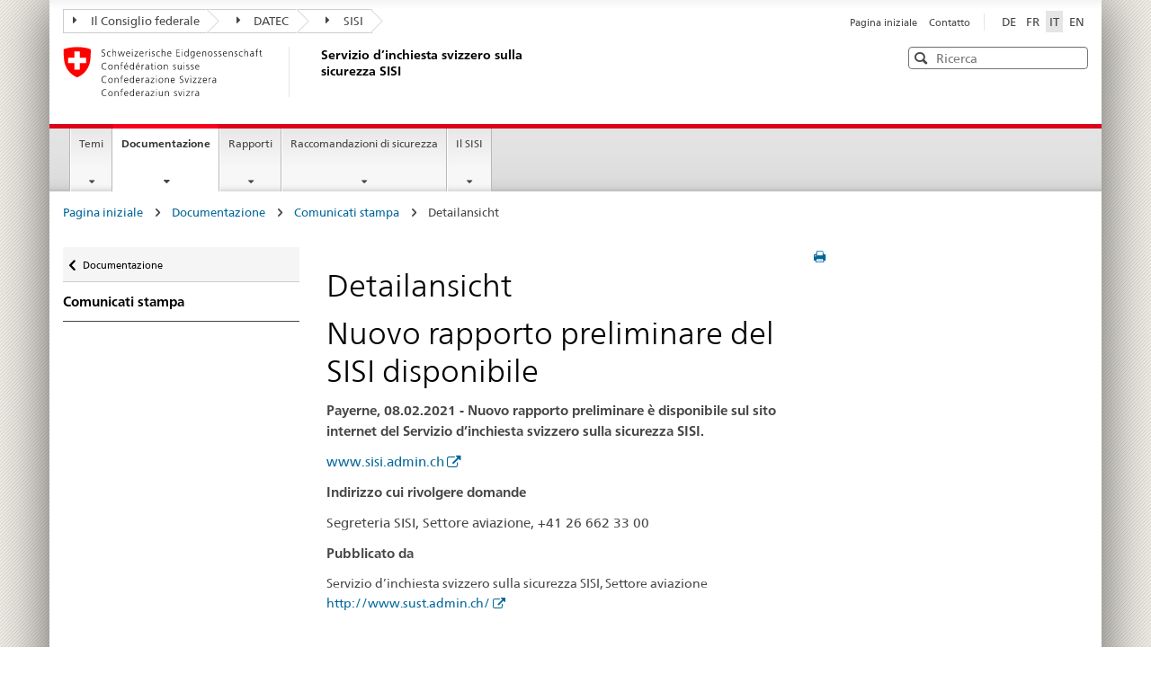

--- FILE ---
content_type: text/html; charset=utf-8
request_url: https://www.sust.admin.ch/it/documentazione/comunicati-stampa/detailansicht?msg_id=82275&cHash=76fff46dab9a0e34fb09f870d3ba1a93
body_size: 8461
content:
<!DOCTYPE html>
<html dir="ltr" lang="it-CH">
<head>

<meta charset="utf-8">
<!-- 
	Stämpfli AG // www.staempfli.com

	This website is powered by TYPO3 - inspiring people to share!
	TYPO3 is a free open source Content Management Framework initially created by Kasper Skaarhoj and licensed under GNU/GPL.
	TYPO3 is copyright 1998-2026 of Kasper Skaarhoj. Extensions are copyright of their respective owners.
	Information and contribution at https://typo3.org/
-->


<link rel="shortcut icon" href="/typo3conf/ext/sust/Resources/Public/Icons/favicon.ico" type="image/vnd.microsoft.icon">
<title>Detailansicht - Servizio d’inchiesta svizzero sulla sicurezza SISI</title>
<meta name="generator" content="TYPO3 CMS" />
<meta name="viewport" content="width=device-width, initial-scale=1" />
<meta name="robots" content="index,follow" />
<meta property="og:title" content="Detailansicht" />
<meta property="og:image" content="https://www.sust.admin.ch/inhalte/_processed_/2/0/csm_Medienmitteilungen_52662eb66a.jpg" />
<meta name="twitter:card" content="summary" />
<meta name="twitter:title" content="Detailansicht" />
<meta name="twitter:image" content="https://www.sust.admin.ch/inhalte/_processed_/2/0/csm_Medienmitteilungen_52662eb66a.jpg" />
<meta name="apple-mobile-web-app-capable" content="no" />

<link rel="stylesheet" type="text/css" href="/typo3temp/assets/compressed/merged-56128b95da5b798dea014536b6331f80-e7c38d52716d02d4a0b94032f267880e.css?1746434550" media="all">
<link rel="stylesheet" type="text/css" href="/typo3temp/assets/compressed/merged-ce8c4ff827fb2487650eaba785623a01-3d18dee04283ef39ebf1562f0447e373.css?1746434550" media="all">


<script src="/typo3temp/assets/compressed/merged-0e01b65518ded2d6dc314ac6566bb11f-9a2299ad894ba41cdbfdc3ed74a7346c.js?1746434550"></script>
<script src="/typo3temp/assets/compressed/merged-f641e04c54dba91b32351dc65386d3da-2b27a63b9fe4775e33eade9cacedd2b5.js?1741169063"></script>


<link rel="apple-touch-icon" sizes="57x57" href="/typo3conf/ext/bund/Resources/Public/Default/Icons/apple-touch-icon-57x57.png">
<link rel="apple-touch-icon" sizes="114x114" href="/typo3conf/ext/bund/Resources/Public/Default/Icons/apple-touch-icon-114x114.png">
<link rel="apple-touch-icon" sizes="72x72" href="/typo3conf/ext/bund/Resources/Public/Default/Icons/apple-touch-icon-72x72.png">
<link rel="apple-touch-icon" sizes="144x144" href="/typo3conf/ext/bund/Resources/Public/Default/Icons/apple-touch-icon-144x144.png">
<link rel="apple-touch-icon" sizes="60x60" href="/typo3conf/ext/bund/Resources/Public/Default/Icons/apple-touch-icon-60x60.png">
<link rel="apple-touch-icon" sizes="120x120" href="/typo3conf/ext/bund/Resources/Public/Default/Icons/apple-touch-icon-120x120.png">
<link rel="apple-touch-icon" sizes="76x76" href="/typo3conf/ext/bund/Resources/Public/Default/Icons/apple-touch-icon-76x76.png">
<link rel="icon" type="image/png" href="/typo3conf/ext/bund/Resources/Public/Default/Icons/favicon-96x96.png" sizes="96x96">
<link rel="icon" type="image/png" href="/typo3conf/ext/bund/Resources/Public/Default/Icons/favicon-16x16.png" sizes="16x16">
<link rel="icon" type="image/png" href="/typo3conf/ext/bund/Resources/Public/Default/Icons/favicon-32x32.png" sizes="32x32">
<meta name="msapplication-TileColor" content="#ffffff">
<meta name="msapplication-TileImage" content="/typo3conf/ext/bund/Resources/Public/Default/Icons/mstile-144x144.png">
<meta name="msapplication-config" content="/typo3conf/ext/bund/Resources/Public/Default/Icons/browserconfig.xml">

<script>
// You have to store all your data inside `searchData` and define it globaly
var searchData = ["Aargau", "Appenzell A. Rh.", "Appenzell I. Rh.", "Basel-Landschaft", "Basel-Stadt", "Bern", "Fribourg", "Genève", "Glarus", "Graubünden", "Jura", "Lucerne", "Neuchâtel", "Nidwalden", "Obwalden", "Schaffhausen", "Schwyz", "Solothurn", "St. Gallen", "Thurgau", "Ticino", "Uri", "Valais", "Vaud", "Zug", "Zurich"  ];
</script>
<link rel="canonical" href="https://www.sust.admin.ch/it/documentazione/comunicati-stampa/detailansicht?msg_id=82275&amp;cHash=76fff46dab9a0e34fb09f870d3ba1a93"/>

<link rel="alternate" hreflang="de-de" href="https://www.sust.admin.ch/de/dokumentation/medienmitteilungen/detailansicht?msg_id=82275&amp;cHash=76fff46dab9a0e34fb09f870d3ba1a93"/>
<link rel="alternate" hreflang="fr-fr" href="https://www.sust.admin.ch/fr/documentation/communiques-de-presse/detailansicht?msg_id=82275&amp;cHash=76fff46dab9a0e34fb09f870d3ba1a93"/>
<link rel="alternate" hreflang="it-CH" href="https://www.sust.admin.ch/it/documentazione/comunicati-stampa/detailansicht?msg_id=82275&amp;cHash=76fff46dab9a0e34fb09f870d3ba1a93"/>
<link rel="alternate" hreflang="en-GB" href="https://www.sust.admin.ch/en/documentation/press-releases/detailansicht?msg_id=82275&amp;cHash=76fff46dab9a0e34fb09f870d3ba1a93"/>
<link rel="alternate" hreflang="x-default" href="https://www.sust.admin.ch/de/dokumentation/medienmitteilungen/detailansicht?msg_id=82275&amp;cHash=76fff46dab9a0e34fb09f870d3ba1a93"/>
</head>
<body>


<ul class="access-keys" role="navigation"><li><a href="/it/sisi-pagina-iniziale" title="[ALT + 0]" accesskey="0">Homepage</a></li><li><a href="#main-navigation" accesskey="1" title="[ALT + 1]">Navigazione principale</a></li><li><a href="#content" accesskey="2" title="[ALT + 2]">Contenuto</a></li><li><a href="/it/sisi-pagina-iniziale" title="[ALT + 3]" accesskey="3">Contatto</a></li><li><a href="/it/sisi-pagina-iniziale" title="[ALT + 4]" accesskey="4">Mappa del sito</a></li><li><a href="/it/sisi-pagina-iniziale" title="[ALT + 5]" accesskey="5">Ricerca</a></li></ul>

<div class="container container-main">
    

<header>
    <div class="clearfix">
        <nav class="navbar treecrumb pull-left" role="navigation">
            <h2 class="sr-only">Orientation in the website</h2>

            

    <ul class="nav navbar-nav">
        
            <li class="dropdown">
                <a href="#" id="admin-dropdown" class="dropdown-toggle" data-toggle="dropdown">
                    <span class="icon icon--right"></span>Il Consiglio federale
                </a>

                
                
                    <ul class="dropdown-menu" role="menu" aria-labelledby="service-dropdown">
                        <li class="dropdown-header" role="presentation">
                            <a href="https://www.admin.ch/gov/it/pagina-iniziale.html">
                                Il Consiglio federale admin.ch
                            </a>

                            
                                <ul role="menu">
                                    
                                        <li role="presentation">
                                            <a href="https://www.eda.admin.ch/eda/it/home.html">
                                                DFAE: Dipartimento federale degli affari esteri
                                            </a>
                                        </li>
                                    
                                        <li role="presentation">
                                            <a href="https://www.edi.admin.ch/edi/it/home.html">
                                                DFI: Dipartimento federale dell’interno
                                            </a>
                                        </li>
                                    
                                        <li role="presentation">
                                            <a href="https://www.ejpd.admin.ch/ejpd/it/home.html">
                                                DFGP: Dipartimento federale di giustizia e polizia
                                            </a>
                                        </li>
                                    
                                        <li role="presentation">
                                            <a href="https://www.vbs.admin.ch/it/home.html">
                                                DDPS: Dipartimento federale della difesa, della protezione della popolazione e dello sport
                                            </a>
                                        </li>
                                    
                                        <li role="presentation">
                                            <a href="https://www.efd.admin.ch/efd/it/home.html">
                                                DFF: Dipartimento federale delle finanze
                                            </a>
                                        </li>
                                    
                                        <li role="presentation">
                                            <a href="https://www.admin.ch/gov/it/pagina-iniziale/dipartimenti/dipartimento-economia-formazione-ricerca-defr.html">
                                                DEFR: Il Dipartimento federale dell’economia, della formazione e della ricerca
                                            </a>
                                        </li>
                                    
                                        <li role="presentation">
                                            <a href="https://www.uvek.admin.ch/uvek/it/home.html">
                                                DATEC: Dipartimento federale dell’ambiente, dei trasporti, dell’energia e delle comunicazioni
                                            </a>
                                        </li>
                                    
                                </ul>
                            
                        </li>
                    </ul>
                
            </li>
        
            <li class="dropdown">
                <a href="#" id="admin-dropdown" class="dropdown-toggle" data-toggle="dropdown">
                    <span class="icon icon--right"></span>DATEC
                </a>

                
                
                    <ul class="dropdown-menu" role="menu" aria-labelledby="service-dropdown">
                        <li class="dropdown-header" role="presentation">
                            <a href="https://www.uvek.admin.ch/uvek/it/home.html">
                                Dipartimento: DATEC
                            </a>

                            
                                <ul role="menu">
                                    
                                        <li role="presentation">
                                            <a href="http://www.uvek.admin.ch/uvek/it/home/datec/organizzazione/segreteria-generale.html">
                                                Segreteria generale
                                            </a>
                                        </li>
                                    
                                        <li role="presentation">
                                            <a href="http://www.bav.admin.ch/bav/it/home.html">
                                                Ufficio federale dei trasporti UFT
                                            </a>
                                        </li>
                                    
                                        <li role="presentation">
                                            <a href="http://www.bazl.admin.ch/bazl/it/home.html">
                                                Ufficio federale dell&#039;aviazione civile UFAC
                                            </a>
                                        </li>
                                    
                                </ul>
                            
                        </li>
                    </ul>
                
            </li>
        
            <li class="dropdown">
                <a href="#" id="admin-dropdown" class="dropdown-toggle" data-toggle="dropdown">
                    <span class="icon icon--right"></span>SISI
                </a>

                
                
            </li>
        
    </ul>


        </nav>

        <section class="nav-services clearfix">
            <h2>
                Detailansicht
            </h2>

            <h2 class="sr-only">
                Selezione della lingua
            </h2>

            <nav class="nav-lang">
                

<ul>
    
        <li>
            
            <a class="" 
               href="/de/dokumentation/medienmitteilungen/detailansicht?msg_id=82275&amp;cHash=76fff46dab9a0e34fb09f870d3ba1a93" hreflang="de-de"
               title="DE"><span>DE</span></a>
        </li>
    
        <li>
            
            <a class="" 
               href="/fr/documentation/communiques-de-presse/detailansicht?msg_id=82275&amp;cHash=76fff46dab9a0e34fb09f870d3ba1a93" hreflang="fr-fr"
               title="FR"><span>FR</span></a>
        </li>
    
        <li>
            
            <a class="active" 
               href="/it/documentazione/comunicati-stampa/detailansicht?msg_id=82275&amp;cHash=76fff46dab9a0e34fb09f870d3ba1a93" hreflang="it-CH"
               title="IT"><span>IT</span></a>
        </li>
    
        <li>
            
            <a class="" 
               href="/en/documentation/press-releases/detailansicht?msg_id=82275&amp;cHash=76fff46dab9a0e34fb09f870d3ba1a93" hreflang="en-GB"
               title="EN"><span>EN</span></a>
        </li>
    
</ul>


            </nav>

            <nav class="nav-service" role="navigation">
                <h2 class="sr-only">
                    Navigazione dei servizi
                </h2>

                

<ul>
    
        <li>
            <a href="/it/sisi-pagina-iniziale">
                Pagina iniziale
            </a>
        </li>
    
        <li>
            <a href="/it/contatto">
                Contatto
            </a>
        </li>
    
</ul>


            </nav>
        </section>
    </div>

    <div class="clearfix">
        <a class="brand hidden-xs" href="/it/sisi-pagina-iniziale">
            <img src="/typo3conf/ext/bund/Resources/Public/Default/Images/logo-CH.svg"
                 alt="Logo della Confederazione Svizzera - alla pagina iniziale">
            <h1>
                Servizio d’inchiesta svizzero sulla sicurezza SISI
            </h1>
        </a>

        <html xmlns="http://www.w3.org/1999/xhtml" lang="en"
      xmlns:f="http://typo3.org/ns/TYPO3/Fluid/ViewHelpers"
      xmlns:s="http://typo3.org/ns/ApacheSolrForTypo3/Solr/ViewHelpers/">

<div class="mod mod-searchfield global-search global-search-standard">
    <!-- begin: sitesearch desktop-->
    <form method="get" class="form-horizontal form-search pull-right" action="/it/cerca" data-suggest="/it/cerca?type=7384" data-suggest-header="Top Results" accept-charset="utf-8">
        <h2 class="sr-only">Ricerca</h2>
        <label for="webguidelines-search-standard" class="sr-only">Ricerca</label>
        <input id="webguidelines-search-standard" class="form-control search-input tt-input placeholdr" type="text" name="tx_solr[q]" value=""
               placeholder="Ricerca" autocomplete="off" spellcheck="false" dir="auto" />

        <pre aria-hidden="true" style="position: absolute;
        visibility: hidden;
        white-space: pre;
        font-family: 'Frutiger Neue', Helvetica, Arial, sans-serif;
        font-size: 14px;
        font-style: normal;
        font-variant: normal;
        font-weight: 400;
        word-spacing: 0;
        letter-spacing: 0;
        text-indent: 0;
        text-rendering: auto;
        text-transform: none;" >
        </pre>

        <button class="icon icon--close icon--after search-reset" tabindex="0" role="button" type="button">
            <span class="sr-only">Reset</span>
        </button>
        <span class="icon icon--search">
            <span class="sr-only">Ricerca</span>
        </span>

        

        
    </form>
    <!-- end: sitesearch desktop -->
</div>

</html>

    </div>
</header>

<nav class="nav-main yamm navbar" id="main-navigation">
    <h2 class="sr-only">
        Navigazione principale
    </h2>

    <section class="nav-mobile">
        <div class="table-row">
            <div class="nav-mobile-header">
                <div class="table-row">
					<span class="nav-mobile-logo">
						<img src="/typo3conf/ext/bund/Resources/Public/Default/Images/swiss.svg" alt="Confederatio Helvetica"/>
					</span>

                    <h1>
                        <a href="/it/sisi-pagina-iniziale">
                            Servizio d’inchiesta svizzero sulla sicurezza SISI
                        </a>
                    </h1>
                </div>
            </div>

            <div class="table-cell dropdown">
                <a href="#" class="nav-mobile-menu dropdown-toggle" data-toggle="dropdown">
                    <span class="icon icon--menu"></span>
                </a>
                <div class="drilldown dropdown-menu" role="menu">
                    <div class="drilldown-container">

                        <nav class="nav-page-list">
                            
<nav class="nav-page-list">
    <ul>
        
            <li class="">
                <a href="/it/sisi-pagina-iniziale">
                    SISI Pagina iniziale
                </a>
                
            </li>
        
            <li class="list-sub">
                <a href="/it/temi/notificare-un-evento-aviazione">
                    Temi
                </a>
                
                    
    <nav class="drilldown-sub" aria-expanded="false">
        <a href="#" class="icon icon--before icon--less drilldown-back"
           aria-hidden="true" id="backMenuTitle">
            Temi
        </a>
        <ul>
            
                <li class=" ">
                    <a href="/it/temi/notificare-un-evento-aviazione">
                        Notificare un evento aviazione
                    </a>


                    
                </li>
            
                <li class=" ">
                    <a href="/it/temi/notificare-un-evento-trasporti-pubblici">
                        Notificare un evento trasporti pubblici
                    </a>


                    
                </li>
            
                <li class=" ">
                    <a href="/it/temi/inchiesta">
                        Inchiesta sulla sicurezza
                    </a>


                    
                </li>
            
                <li class=" ">
                    <a href="/it/temi/risultati-dellinchiesta">
                        Risultati dell’inchiesta
                    </a>


                    
                </li>
            
                <li class=" ">
                    <a href="/it/temi/raccomandazioni-di-sicurezza">
                        Raccomandazioni di sicurezza
                    </a>


                    
                </li>
            
        </ul>
    </nav>

                
            </li>
        
            <li class="list-sub">
                <a href="/it/documentazione/formulario">
                    Documentazione
                </a>
                
                    
    <nav class="drilldown-sub" aria-expanded="false">
        <a href="#" class="icon icon--before icon--less drilldown-back"
           aria-hidden="true" id="backMenuTitle">
            Documentazione
        </a>
        <ul>
            
                <li class=" ">
                    <a href="/it/documentazione/formulario">
                        Formulari
                    </a>


                    
                </li>
            
                <li class=" ">
                    <a href="/it/documentazione/link">
                        Link
                    </a>


                    
                </li>
            
                <li class=" ">
                    <a href="/it/documentazione/statistica">
                        Statistica
                    </a>


                    
                </li>
            
                <li class=" ">
                    <a href="/it/documentazione/news">
                        News
                    </a>


                    
                </li>
            
                <li class=" ">
                    <a href="/it/documentazione/archivio">
                        Archivio
                    </a>


                    
                </li>
            
                <li class=" curr-active">
                    <a href="/it/documentazione/comunicati-stampa">
                        Comunicati stampa
                    </a>


                    
                </li>
            
        </ul>
    </nav>

                
            </li>
        
            <li class="list-sub">
                <a href="/it/rapporti/ricerca-rapporti-settore-aviazione/ricerca-rapporti-aviazione">
                    Rapporti
                </a>
                
                    
    <nav class="drilldown-sub" aria-expanded="false">
        <a href="#" class="icon icon--before icon--less drilldown-back"
           aria-hidden="true" id="backMenuTitle">
            Rapporti
        </a>
        <ul>
            
                <li class=" ">
                    <a href="/it/rapporti/ricerca-rapporti-settore-aviazione/ricerca-rapporti-aviazione">
                        Ricerca rapporti aviazione
                    </a>


                    
                </li>
            
                <li class=" ">
                    <a href="/it/rapporti/bollettini-di-prevenzione-aviazione">
                        Bollettini di prevenzione aviazione
                    </a>


                    
                </li>
            
                <li class=" ">
                    <a href="/it/rapporti/inchieste-speciali-e-rapporti-sommari-aviazione">
                        Inchieste speciali e rapporti sommari aviazione
                    </a>


                    
                </li>
            
                <li class=" ">
                    <a href="/it/rapporti/ricerca-rapporti-ferrovianavigazione">
                        Ricerca rapporti ferrovia/navigazione
                    </a>


                    
                </li>
            
                <li class=" ">
                    <a href="/it/rapporti/ricerca-rapporti-settore-ferrovia/navigazione/inchieste-speciali-e-studi-ferrovia/navigazione">
                        Inchieste speciali e studi ferrovia/navigazione
                    </a>


                    
                </li>
            
                <li class=" ">
                    <a href="/it/rapporti/rapporti-annuali">
                        Rapporti annuali
                    </a>


                    
                </li>
            
        </ul>
    </nav>

                
            </li>
        
            <li class="list-sub">
                <a href="/it/pagina-iniziale/raccomandazioni-di-sicurezza/settore-aviazione">
                    Raccomandazioni di sicurezza
                </a>
                
                    
    <nav class="drilldown-sub" aria-expanded="false">
        <a href="#" class="icon icon--before icon--less drilldown-back"
           aria-hidden="true" id="backMenuTitle">
            Raccomandazioni di sicurezza
        </a>
        <ul>
            
                <li class=" ">
                    <a href="/it/pagina-iniziale/raccomandazioni-di-sicurezza/settore-aviazione">
                        Settore Aviazione
                    </a>


                    
                </li>
            
                <li class=" ">
                    <a href="/it/pagina-iniziale/raccomandazioni-di-sicurezza/settore-ferrovia/navigazione">
                        Settore Ferrovia/Navigazione
                    </a>


                    
                </li>
            
        </ul>
    </nav>

                
            </li>
        
            <li class="list-sub">
                <a href="/it/il-sisi/indirizzi-e-piani-daccesso">
                    Il SISI
                </a>
                
                    
    <nav class="drilldown-sub" aria-expanded="false">
        <a href="#" class="icon icon--before icon--less drilldown-back"
           aria-hidden="true" id="backMenuTitle">
            Il SISI
        </a>
        <ul>
            
                <li class=" ">
                    <a href="/it/il-sisi/indirizzi-e-piani-daccesso">
                        Indirizzi e piani d&#039;accesso
                    </a>


                    
                </li>
            
                <li class=" ">
                    <a href="/it/il-sisi/organizzazione">
                        Organizzazione
                    </a>


                    
                </li>
            
                <li class=" ">
                    <a href="/it/il-sisi/basi-giuridiche">
                        Basi giuridiche e accordi
                    </a>


                    
                </li>
            
                <li class=" ">
                    <a href="/it/il-sisi/offerte-di-lavoro">
                        Offerte di lavoro
                    </a>


                    
                </li>
            
        </ul>
    </nav>

                
            </li>
        
    </ul>
</nav>



                            <a href="#" class="yamm-close-bottom">
                                <span class="icon icon--top" aria-hidden="true"></span>
                            </a>
                        </nav>
                    </div>
                </div>
            </div>

            <div class="table-cell dropdown">
                <a href="#" class="nav-mobile-menu dropdown-toggle" data-toggle="dropdown">
                    <span class="icon icon--search"></span>
                </a>

                <div class="dropdown-menu" role="menu">
                    <html xmlns="http://www.w3.org/1999/xhtml" lang="en"
      xmlns:f="http://typo3.org/ns/TYPO3/Fluid/ViewHelpers"
      xmlns:s="http://typo3.org/ns/ApacheSolrForTypo3/Solr/ViewHelpers/">



<div class="mod mod-searchfield global-search global-search-mobile">
    <!-- begin: sitesearch desktop-->
    <form method="get" class="form" action="/it/cerca" data-suggest="/it/cerca?type=7384" data-suggest-header="Top Results" accept-charset="utf-8">
        <h2 class="sr-only">Ricerca</h2>
        <label for="webguidelines-search-mobile" class="sr-only">Ricerca</label>
        <input id="webguidelines-search-mobile" class="form-control search-input tt-input placeholdr" type="text" name="tx_solr[q]" value=""
               placeholder="Ricerca" autocomplete="off" spellcheck="false" dir="auto" />

        <pre aria-hidden="true" style="position: absolute;
        visibility: hidden;
        white-space: pre;
        font-family: 'Frutiger Neue', Helvetica, Arial, sans-serif;
        font-size: 14px;
        font-style: normal;
        font-variant: normal;
        font-weight: 400;
        word-spacing: 0;
        letter-spacing: 0;
        text-indent: 0;
        text-rendering: auto;
        text-transform: none;" >
        </pre>

        <button class="icon icon--close icon--after search-reset" tabindex="0" role="button" type="button">
            <span class="sr-only">Reset</span>
        </button>
        <span class="icon icon--search">
            <span class="sr-only">Ricerca</span>
        </span>

        

        
    </form>
    <!-- end: sitesearch desktop -->
</div>

</html>
                </div>
            </div>
        </div>
    </section>

    
<ul class="nav navbar-nav">
    
        
        
    
        
        
            <li class="dropdown yamm-fw">
                <a href="#" class="dropdown-toggle" data-toggle="dropdown">
                    Temi
                    
                </a>
                <ul class="dropdown-menu" role="menu">
                    <li role="presentation">
                        <div class="yamm-content container-fluid">
                            <div class="row">
                                <div class="col-sm-12">
                                    <a href="#" class="yamm-close icon icon--after icon--close pull-right"
                                       role="menuitem" tabindex="-1">
                                        Chiudere
                                    </a>
                                </div>
                            </div>
                            <div class="row">
                                <div class="col-md-12 main-column">
                                    <div class="mod mod-teaserlist">
                                        <div class="row">
                                            
                                                <div class="col-sm-4 1">
                                                    <div class="mod mod-teaser clearfix">
                                                        
                                                            <figure>
                                                                <a href="/it/temi/notificare-un-evento-aviazione">
                                                                    <img src="/inhalte/Bilder/Bilder_Navigation/Flugzeug_3.jpg" width="356" height="201" alt="" />
                                                                </a>
                                                            </figure>
                                                        

                                                        <h3>
                                                            <a href="/it/temi/notificare-un-evento-aviazione">
                                                                Notificare un evento aviazione
                                                            </a>
                                                        </h3>

                                                        
                                                    </div>
                                                </div>
                                                
                                            
                                                <div class="col-sm-4 2">
                                                    <div class="mod mod-teaser clearfix">
                                                        
                                                            <figure>
                                                                <a href="/it/temi/notificare-un-evento-trasporti-pubblici">
                                                                    <img src="/inhalte/Bilder/Bilder_Navigation/Fuehrerstand_2.jpg" width="356" height="201" alt="" />
                                                                </a>
                                                            </figure>
                                                        

                                                        <h3>
                                                            <a href="/it/temi/notificare-un-evento-trasporti-pubblici">
                                                                Notificare un evento trasporti pubblici
                                                            </a>
                                                        </h3>

                                                        
                                                    </div>
                                                </div>
                                                
                                            
                                                <div class="col-sm-4 3">
                                                    <div class="mod mod-teaser clearfix">
                                                        
                                                            <figure>
                                                                <a href="/it/temi/inchiesta">
                                                                    <img src="/inhalte/Bilder/Bilder_Navigation/Propeller_2.jpg" width="356" height="201" alt="" />
                                                                </a>
                                                            </figure>
                                                        

                                                        <h3>
                                                            <a href="/it/temi/inchiesta">
                                                                Inchiesta sulla sicurezza
                                                            </a>
                                                        </h3>

                                                        
                                                    </div>
                                                </div>
                                                
                                                    <div class="clearfix"></div>
                                                
                                            
                                                <div class="col-sm-4 4">
                                                    <div class="mod mod-teaser clearfix">
                                                        
                                                            <figure>
                                                                <a href="/it/temi/risultati-dellinchiesta">
                                                                    <img src="/inhalte/Bilder/Bilder_Navigation/Schienen_2.jpg" width="356" height="201" alt="" />
                                                                </a>
                                                            </figure>
                                                        

                                                        <h3>
                                                            <a href="/it/temi/risultati-dellinchiesta">
                                                                Risultati dell’inchiesta
                                                            </a>
                                                        </h3>

                                                        
                                                    </div>
                                                </div>
                                                
                                            
                                                <div class="col-sm-4 5">
                                                    <div class="mod mod-teaser clearfix">
                                                        
                                                            <figure>
                                                                <a href="/it/temi/raccomandazioni-di-sicurezza">
                                                                    <img src="/inhalte/Bilder/Bilder_Navigation/Glider_3.jpg" width="356" height="201" alt="" />
                                                                </a>
                                                            </figure>
                                                        

                                                        <h3>
                                                            <a href="/it/temi/raccomandazioni-di-sicurezza">
                                                                Raccomandazioni di sicurezza
                                                            </a>
                                                        </h3>

                                                        
                                                    </div>
                                                </div>
                                                
                                            
                                        </div>
                                    </div>
                                </div>
                            </div>
                            <br><br><br><a href="#" class="yamm-close-bottom" role="menuitem" tabindex="-1"><span
                                class="icon icon--top"></span></a></div>
                    </li>
                </ul>
            </li>
        
    
        
        
            <li class="dropdown yamm-fw current">
                <a href="#" class="dropdown-toggle" data-toggle="dropdown">
                    Documentazione
                    
                        <span class="sr-only">Pagina corrente</span>
                    
                </a>
                <ul class="dropdown-menu" role="menu">
                    <li role="presentation">
                        <div class="yamm-content container-fluid">
                            <div class="row">
                                <div class="col-sm-12">
                                    <a href="#" class="yamm-close icon icon--after icon--close pull-right"
                                       role="menuitem" tabindex="-1">
                                        Chiudere
                                    </a>
                                </div>
                            </div>
                            <div class="row">
                                <div class="col-md-12 main-column">
                                    <div class="mod mod-teaserlist">
                                        <div class="row">
                                            
                                                <div class="col-sm-4 1">
                                                    <div class="mod mod-teaser clearfix">
                                                        
                                                            <figure>
                                                                <a href="/it/documentazione/formulario">
                                                                    <img src="/inhalte/Bilder/Bilder_Navigation/Formulare.jpg" width="700" height="400" alt="" />
                                                                </a>
                                                            </figure>
                                                        

                                                        <h3>
                                                            <a href="/it/documentazione/formulario">
                                                                Formulari
                                                            </a>
                                                        </h3>

                                                        
                                                    </div>
                                                </div>
                                                
                                            
                                                <div class="col-sm-4 2">
                                                    <div class="mod mod-teaser clearfix">
                                                        
                                                            <figure>
                                                                <a href="/it/documentazione/link">
                                                                    <img src="/inhalte/Bilder/Bilder_Navigation/Links.jpg" width="700" height="400" alt="" />
                                                                </a>
                                                            </figure>
                                                        

                                                        <h3>
                                                            <a href="/it/documentazione/link">
                                                                Link
                                                            </a>
                                                        </h3>

                                                        
                                                    </div>
                                                </div>
                                                
                                            
                                                <div class="col-sm-4 3">
                                                    <div class="mod mod-teaser clearfix">
                                                        
                                                            <figure>
                                                                <a href="/it/documentazione/statistica">
                                                                    <img src="/inhalte/Bilder/Bilder_Navigation/Statistiken.jpg" width="700" height="400" alt="" />
                                                                </a>
                                                            </figure>
                                                        

                                                        <h3>
                                                            <a href="/it/documentazione/statistica">
                                                                Statistica
                                                            </a>
                                                        </h3>

                                                        
                                                    </div>
                                                </div>
                                                
                                                    <div class="clearfix"></div>
                                                
                                            
                                                <div class="col-sm-4 4">
                                                    <div class="mod mod-teaser clearfix">
                                                        
                                                            <figure>
                                                                <a href="/it/documentazione/news">
                                                                    <img src="/inhalte/Bilder/Bilder_Navigation/News.jpg" width="700" height="400" alt="" />
                                                                </a>
                                                            </figure>
                                                        

                                                        <h3>
                                                            <a href="/it/documentazione/news">
                                                                News
                                                            </a>
                                                        </h3>

                                                        
                                                    </div>
                                                </div>
                                                
                                            
                                                <div class="col-sm-4 5">
                                                    <div class="mod mod-teaser clearfix">
                                                        
                                                            <figure>
                                                                <a href="/it/documentazione/archivio">
                                                                    <img src="/inhalte/Bilder/Bilder_Navigation/Newsarchiv.jpg" width="700" height="400" alt="" />
                                                                </a>
                                                            </figure>
                                                        

                                                        <h3>
                                                            <a href="/it/documentazione/archivio">
                                                                Archivio
                                                            </a>
                                                        </h3>

                                                        
                                                    </div>
                                                </div>
                                                
                                            
                                                <div class="col-sm-4 6">
                                                    <div class="mod mod-teaser clearfix">
                                                        
                                                            <figure>
                                                                <a href="/it/documentazione/comunicati-stampa">
                                                                    <img src="/inhalte/Bilder/Bilder_Navigation/Medienmitteilungen.jpg" width="700" height="400" alt="" />
                                                                </a>
                                                            </figure>
                                                        

                                                        <h3>
                                                            <a href="/it/documentazione/comunicati-stampa">
                                                                Comunicati stampa
                                                            </a>
                                                        </h3>

                                                        
                                                    </div>
                                                </div>
                                                
                                                    <div class="clearfix"></div>
                                                
                                            
                                        </div>
                                    </div>
                                </div>
                            </div>
                            <br><br><br><a href="#" class="yamm-close-bottom" role="menuitem" tabindex="-1"><span
                                class="icon icon--top"></span></a></div>
                    </li>
                </ul>
            </li>
        
    
        
        
            <li class="dropdown yamm-fw">
                <a href="#" class="dropdown-toggle" data-toggle="dropdown">
                    Rapporti
                    
                </a>
                <ul class="dropdown-menu" role="menu">
                    <li role="presentation">
                        <div class="yamm-content container-fluid">
                            <div class="row">
                                <div class="col-sm-12">
                                    <a href="#" class="yamm-close icon icon--after icon--close pull-right"
                                       role="menuitem" tabindex="-1">
                                        Chiudere
                                    </a>
                                </div>
                            </div>
                            <div class="row">
                                <div class="col-md-12 main-column">
                                    <div class="mod mod-teaserlist">
                                        <div class="row">
                                            
                                                <div class="col-sm-4 1">
                                                    <div class="mod mod-teaser clearfix">
                                                        
                                                            <figure>
                                                                <a href="/it/rapporti/ricerca-rapporti-settore-aviazione/ricerca-rapporti-aviazione">
                                                                    <img src="/inhalte/Bilder/Bilder_Navigation/Flugzeug_2.jpg" width="356" height="201" alt="" />
                                                                </a>
                                                            </figure>
                                                        

                                                        <h3>
                                                            <a href="/it/rapporti/ricerca-rapporti-settore-aviazione/ricerca-rapporti-aviazione">
                                                                Ricerca rapporti aviazione
                                                            </a>
                                                        </h3>

                                                        
                                                    </div>
                                                </div>
                                                
                                            
                                                <div class="col-sm-4 2">
                                                    <div class="mod mod-teaser clearfix">
                                                        
                                                            <figure>
                                                                <a href="/it/rapporti/bollettini-di-prevenzione-aviazione">
                                                                    <img src="/inhalte/_processed_/b/d/csm_Praeventions-Bulletin_AV_2024_a5fb3ccaab.jpg" width="1173" height="658" alt="[Translate to Italienisch:] " title="[Translate to Italienisch:] " />
                                                                </a>
                                                            </figure>
                                                        

                                                        <h3>
                                                            <a href="/it/rapporti/bollettini-di-prevenzione-aviazione">
                                                                Bollettini di prevenzione aviazione
                                                            </a>
                                                        </h3>

                                                        
                                                    </div>
                                                </div>
                                                
                                            
                                                <div class="col-sm-4 3">
                                                    <div class="mod mod-teaser clearfix">
                                                        
                                                            <figure>
                                                                <a href="/it/rapporti/inchieste-speciali-e-rapporti-sommari-aviazione">
                                                                    <img src="/inhalte/Bilder/Bilder_Navigation/Cockpit.jpg" width="356" height="201" alt="[Translate to Italienisch:] " title="[Translate to Italienisch:] " />
                                                                </a>
                                                            </figure>
                                                        

                                                        <h3>
                                                            <a href="/it/rapporti/inchieste-speciali-e-rapporti-sommari-aviazione">
                                                                Inchieste speciali e rapporti sommari aviazione
                                                            </a>
                                                        </h3>

                                                        
                                                    </div>
                                                </div>
                                                
                                                    <div class="clearfix"></div>
                                                
                                            
                                                <div class="col-sm-4 4">
                                                    <div class="mod mod-teaser clearfix">
                                                        
                                                            <figure>
                                                                <a href="/it/rapporti/ricerca-rapporti-ferrovianavigazione">
                                                                    <img src="/inhalte/Bilder/Bilder_Navigation/Eisenbahn_2.jpg" width="356" height="201" alt="" />
                                                                </a>
                                                            </figure>
                                                        

                                                        <h3>
                                                            <a href="/it/rapporti/ricerca-rapporti-ferrovianavigazione">
                                                                Ricerca rapporti ferrovia/navigazione
                                                            </a>
                                                        </h3>

                                                        
                                                    </div>
                                                </div>
                                                
                                            
                                                <div class="col-sm-4 5">
                                                    <div class="mod mod-teaser clearfix">
                                                        
                                                            <figure>
                                                                <a href="/it/rapporti/ricerca-rapporti-settore-ferrovia/navigazione/inchieste-speciali-e-studi-ferrovia/navigazione">
                                                                    <img src="/inhalte/_processed_/e/1/csm_Marzili-Bahn_20230621_6f79ae682f.jpg" width="4030" height="2265" alt="" />
                                                                </a>
                                                            </figure>
                                                        

                                                        <h3>
                                                            <a href="/it/rapporti/ricerca-rapporti-settore-ferrovia/navigazione/inchieste-speciali-e-studi-ferrovia/navigazione">
                                                                Inchieste speciali e studi ferrovia/navigazione
                                                            </a>
                                                        </h3>

                                                        
                                                    </div>
                                                </div>
                                                
                                            
                                                <div class="col-sm-4 6">
                                                    <div class="mod mod-teaser clearfix">
                                                        
                                                            <figure>
                                                                <a href="/it/rapporti/rapporti-annuali">
                                                                    <img src="/inhalte/Bilder/Bilder_Navigation/Jahresbericht_it.JPG" width="704" height="400" alt="" />
                                                                </a>
                                                            </figure>
                                                        

                                                        <h3>
                                                            <a href="/it/rapporti/rapporti-annuali">
                                                                Rapporti annuali
                                                            </a>
                                                        </h3>

                                                        
                                                    </div>
                                                </div>
                                                
                                                    <div class="clearfix"></div>
                                                
                                            
                                        </div>
                                    </div>
                                </div>
                            </div>
                            <br><br><br><a href="#" class="yamm-close-bottom" role="menuitem" tabindex="-1"><span
                                class="icon icon--top"></span></a></div>
                    </li>
                </ul>
            </li>
        
    
        
        
            <li class="dropdown yamm-fw">
                <a href="#" class="dropdown-toggle" data-toggle="dropdown">
                    Raccomandazioni di sicurezza
                    
                </a>
                <ul class="dropdown-menu" role="menu">
                    <li role="presentation">
                        <div class="yamm-content container-fluid">
                            <div class="row">
                                <div class="col-sm-12">
                                    <a href="#" class="yamm-close icon icon--after icon--close pull-right"
                                       role="menuitem" tabindex="-1">
                                        Chiudere
                                    </a>
                                </div>
                            </div>
                            <div class="row">
                                <div class="col-md-12 main-column">
                                    <div class="mod mod-teaserlist">
                                        <div class="row">
                                            
                                                <div class="col-sm-4 1">
                                                    <div class="mod mod-teaser clearfix">
                                                        
                                                            <figure>
                                                                <a href="/it/pagina-iniziale/raccomandazioni-di-sicurezza/settore-aviazione">
                                                                    <img src="/inhalte/Bilder/Bilder_Navigation/Cockpit_2.jpg" width="356" height="201" alt="" />
                                                                </a>
                                                            </figure>
                                                        

                                                        <h3>
                                                            <a href="/it/pagina-iniziale/raccomandazioni-di-sicurezza/settore-aviazione">
                                                                Settore Aviazione
                                                            </a>
                                                        </h3>

                                                        
                                                            <div class="wrapper" style="word-wrap: break-word;">
                                                                Ricerca raccomandazioni di sicurezza settore Aviazione
                                                            </div>
                                                        
                                                    </div>
                                                </div>
                                                
                                            
                                                <div class="col-sm-4 2">
                                                    <div class="mod mod-teaser clearfix">
                                                        
                                                            <figure>
                                                                <a href="/it/pagina-iniziale/raccomandazioni-di-sicurezza/settore-ferrovia/navigazione">
                                                                    <img src="/inhalte/Bilder/Bilder_Navigation/Eisenbahn_4.jpg" width="356" height="201" alt="" />
                                                                </a>
                                                            </figure>
                                                        

                                                        <h3>
                                                            <a href="/it/pagina-iniziale/raccomandazioni-di-sicurezza/settore-ferrovia/navigazione">
                                                                Settore Ferrovia/Navigazione
                                                            </a>
                                                        </h3>

                                                        
                                                            <div class="wrapper" style="word-wrap: break-word;">
                                                                Ricerca raccomandazioni di sicurezza settore Ferrovia/Navigazione
                                                            </div>
                                                        
                                                    </div>
                                                </div>
                                                
                                            
                                        </div>
                                    </div>
                                </div>
                            </div>
                            <br><br><br><a href="#" class="yamm-close-bottom" role="menuitem" tabindex="-1"><span
                                class="icon icon--top"></span></a></div>
                    </li>
                </ul>
            </li>
        
    
        
        
            <li class="dropdown yamm-fw">
                <a href="#" class="dropdown-toggle" data-toggle="dropdown">
                    Il SISI
                    
                </a>
                <ul class="dropdown-menu" role="menu">
                    <li role="presentation">
                        <div class="yamm-content container-fluid">
                            <div class="row">
                                <div class="col-sm-12">
                                    <a href="#" class="yamm-close icon icon--after icon--close pull-right"
                                       role="menuitem" tabindex="-1">
                                        Chiudere
                                    </a>
                                </div>
                            </div>
                            <div class="row">
                                <div class="col-md-12 main-column">
                                    <div class="mod mod-teaserlist">
                                        <div class="row">
                                            
                                                <div class="col-sm-4 1">
                                                    <div class="mod mod-teaser clearfix">
                                                        
                                                            <figure>
                                                                <a href="/it/il-sisi/indirizzi-e-piani-daccesso">
                                                                    <img src="/inhalte/Bilder/Bilder_Navigation/Lageplan.jpg" width="356" height="201" alt="[Translate to Italienisch:] " title="[Translate to Italienisch:] " />
                                                                </a>
                                                            </figure>
                                                        

                                                        <h3>
                                                            <a href="/it/il-sisi/indirizzi-e-piani-daccesso">
                                                                Indirizzi e piani d&#039;accesso
                                                            </a>
                                                        </h3>

                                                        
                                                    </div>
                                                </div>
                                                
                                            
                                                <div class="col-sm-4 2">
                                                    <div class="mod mod-teaser clearfix">
                                                        
                                                            <figure>
                                                                <a href="/it/il-sisi/organizzazione">
                                                                    <img src="/inhalte/Bilder/Bilder_Navigation/Organisation.jpg" width="700" height="400" alt="" />
                                                                </a>
                                                            </figure>
                                                        

                                                        <h3>
                                                            <a href="/it/il-sisi/organizzazione">
                                                                Organizzazione
                                                            </a>
                                                        </h3>

                                                        
                                                    </div>
                                                </div>
                                                
                                            
                                                <div class="col-sm-4 3">
                                                    <div class="mod mod-teaser clearfix">
                                                        
                                                            <figure>
                                                                <a href="/it/il-sisi/basi-giuridiche">
                                                                    <img src="/inhalte/Bilder/Bilder_Navigation/Recht.jpg" width="356" height="201" alt="" />
                                                                </a>
                                                            </figure>
                                                        

                                                        <h3>
                                                            <a href="/it/il-sisi/basi-giuridiche">
                                                                Basi giuridiche e accordi
                                                            </a>
                                                        </h3>

                                                        
                                                    </div>
                                                </div>
                                                
                                                    <div class="clearfix"></div>
                                                
                                            
                                                <div class="col-sm-4 4">
                                                    <div class="mod mod-teaser clearfix">
                                                        
                                                            <figure>
                                                                <a href="/it/il-sisi/offerte-di-lavoro">
                                                                    <img src="/inhalte/Bilder/Bilder_Navigation/Stellen.jpg" width="700" height="400" alt="" />
                                                                </a>
                                                            </figure>
                                                        

                                                        <h3>
                                                            <a href="/it/il-sisi/offerte-di-lavoro">
                                                                Offerte di lavoro
                                                            </a>
                                                        </h3>

                                                        
                                                    </div>
                                                </div>
                                                
                                            
                                        </div>
                                    </div>
                                </div>
                            </div>
                            <br><br><br><a href="#" class="yamm-close-bottom" role="menuitem" tabindex="-1"><span
                                class="icon icon--top"></span></a></div>
                    </li>
                </ul>
            </li>
        
    
</ul>

</nav>



    


	<div class="container-fluid hidden-xs">
		<div class="row">
			<div class="col-sm-12">
				

    

    <h2 class="hidden">Breadcrumbs</h2>
    <ol class="breadcrumb" role="menu">
        
        
                <li>
                    <a href="/it/sisi-pagina-iniziale">Pagina iniziale</a>
                    
                        <span class="icon icon--greater"></span>
                    
                </li>
            
        
        
                <li>
                    <a href="/it/documentazione/formulario">Documentazione</a>
                    
                        <span class="icon icon--greater"></span>
                    
                </li>
            
        
        
                <li>
                    <a href="/it/documentazione/comunicati-stampa">Comunicati stampa</a>
                    
                        <span class="icon icon--greater"></span>
                    
                </li>
            
        
        
                <li class="active">
                    Detailansicht
                </li>
            
        
    </ol>


			</div>
		</div>
	</div>




    <div class="container-fluid">
        <div class="row">
            
    <div class="col-sm-4 col-md-3 drilldown collapse-enabled">
        <a href="#collapseSubNav" data-toggle="collapse"
           class="collapsed visible-xs" role="tab"
           aria-selected="false" aria-expanded="false"
           id="ui-collapse-566">Sub-Navigation</a>
        <div class="drilldown-container collapse" id="collapseSubNav" aria-expanded="false"
             style="height: 0px;">
            <!-- Subnavigation -->
            

<nav class="nav-page-list" role="navigation" id="secondary-navigation">

    
            <a href="/it/documentazione/formulario" class="icon icon--before icon--less"><span class="sr-only">Ritorna </span>Documentazione</a>
        

    <ul>
        <li class="list-emphasis">
            
                    <a href="/it/documentazione/comunicati-stampa">Comunicati stampa</a>
                

            

<ul>
    
</ul>


        </li>
    </ul>
</nav>


        </div>
    </div>


            <!-- TYPO3SEARCH_begin -->
            
        <div class="col-md-6 col-sm-8" id="content">
            

    <a href="#" onclick="$.printPreview.printPreview()" class="hidden-xs icon icon--before icon--print pull-right" title="print"></a>



    
            <h1>Detailansicht</h1>
        




            

    
            <div id="c627" class="frame frame-default frame-type-list frame-layout-0 container-width-default frame-list-type-bund_rssfeedshow background-type-transparent" >
                <div class="frame-inner-wrapper">
                    
                        <a id="c635"></a>
                    
                    
                        


                    
                    
                        

	



                    
                    

	

<div class="tx-rss-feed">
	
        

        <h1>Nuovo rapporto preliminare del SISI disponibile</h1>
        <p>
            <strong>Payerne, 08.02.2021 - Nuovo rapporto preliminare è disponibile sul sito internet del Servizio d’inchiesta svizzero sulla sicurezza SISI.</strong>
        </p>

        <p><a href="http://www.sisi.admin.ch" target="_blank" rel="noreferrer">www.sisi.admin.ch</a></p>

        
            <p>
                <strong>
                    Indirizzo cui rivolgere domande
                </strong>
            </p>

            <p>
                Segreteria SISI, Settore aviazione, +41 26 662 33 00
            </p>
        

        
            <p>
                <strong>
                    Pubblicato da
                </strong>
            </p>

            
                Servizio d’inchiesta svizzero sulla sicurezza SISI, Settore aviazione
                <br/>
                <a target="_blank" href="http://www.sust.admin.ch/">http://www.sust.admin.ch/</a>
                <br/>
            
        

        <br/>

        

        <br/>
        <br/>

    
</div>




                    
                        



                    
                    
                        


                    
                </div>
            </div>
        



            

<p>
    <small>
        <a href="/it/documentazione/comunicati-stampa/detailansicht?msg_id=82275&amp;cHash=76fff46dab9a0e34fb09f870d3ba1a93#top">
            Inizio della pagina
        </a>
        <br/>
    </small>
</p>

<span class="text-dimmed">
    Ultima modifica: 03.12.2025
</span>


        </div>

        <div class="col-md-3 col-sm-8 col-sm-offset-4 col-md-offset-0">
            <a id="context-sidebar" class="hidden-print"></a>

            





            


        </div>

            <!--TYPO3SEARCH_end-->
        </div>
    </div>

    <footer>
	<div class="container-fluid footer-service">
		<h3>
			Servizio d’inchiesta svizzero sulla sicurezza SISI
		</h3>

		<nav>
			

<ul>
    
        <li>
            <a href="/it/sisi-pagina-iniziale">
                Pagina iniziale
            </a>
        </li>
    
        <li>
            <a href="/it/contatto">
                Contatto
            </a>
        </li>
    
</ul>


		</nav>
	</div>

	<div class="site-map">
		<a href="#site-map" data-target="#site-map" data-toggle="collapse" class="site-map-toggle collapsed">
			Sitemap
		</a>

		<div class="container-fluid" id="site-map">
			

<div class="row">
    
        
        
    
        
        
            
    <div class="col-sm-6 col-md-3">
        
                <div class="mod mod-linklist">
                    <h3>Temi</h3>
                    <ul class="list-unstyled">
                        
                            <li>
                                <a href="/it/temi/notificare-un-evento-aviazione">
                                    Notificare un evento aviazione
                                </a>
                            </li>
                        
                            <li>
                                <a href="/it/temi/notificare-un-evento-trasporti-pubblici">
                                    Notificare un evento trasporti pubblici
                                </a>
                            </li>
                        
                            <li>
                                <a href="/it/temi/inchiesta">
                                    Inchiesta sulla sicurezza
                                </a>
                            </li>
                        
                            <li>
                                <a href="/it/temi/risultati-dellinchiesta">
                                    Risultati dell’inchiesta
                                </a>
                            </li>
                        
                            <li>
                                <a href="/it/temi/raccomandazioni-di-sicurezza">
                                    Raccomandazioni di sicurezza
                                </a>
                            </li>
                        
                    </ul>
                </div>
            
    </div>

        
    
        
        
            
    <div class="col-sm-6 col-md-3">
        
                <div class="mod mod-linklist">
                    <h3>Documentazione</h3>
                    <ul class="list-unstyled">
                        
                            <li>
                                <a href="/it/documentazione/formulario">
                                    Formulari
                                </a>
                            </li>
                        
                            <li>
                                <a href="/it/documentazione/link">
                                    Link
                                </a>
                            </li>
                        
                            <li>
                                <a href="/it/documentazione/statistica">
                                    Statistica
                                </a>
                            </li>
                        
                            <li>
                                <a href="/it/documentazione/news">
                                    News
                                </a>
                            </li>
                        
                            <li>
                                <a href="/it/documentazione/archivio">
                                    Archivio
                                </a>
                            </li>
                        
                            <li>
                                <a href="/it/documentazione/comunicati-stampa">
                                    Comunicati stampa
                                </a>
                            </li>
                        
                    </ul>
                </div>
            
    </div>

        
    
        
        
            
    <div class="col-sm-6 col-md-3">
        
                <div class="mod mod-linklist">
                    <h3>Rapporti</h3>
                    <ul class="list-unstyled">
                        
                            <li>
                                <a href="/it/rapporti/ricerca-rapporti-settore-aviazione/ricerca-rapporti-aviazione">
                                    Ricerca rapporti aviazione
                                </a>
                            </li>
                        
                            <li>
                                <a href="/it/rapporti/bollettini-di-prevenzione-aviazione">
                                    Bollettini di prevenzione aviazione
                                </a>
                            </li>
                        
                            <li>
                                <a href="/it/rapporti/inchieste-speciali-e-rapporti-sommari-aviazione">
                                    Inchieste speciali e rapporti sommari aviazione
                                </a>
                            </li>
                        
                            <li>
                                <a href="/it/rapporti/ricerca-rapporti-ferrovianavigazione">
                                    Ricerca rapporti ferrovia/navigazione
                                </a>
                            </li>
                        
                            <li>
                                <a href="/it/rapporti/ricerca-rapporti-settore-ferrovia/navigazione/inchieste-speciali-e-studi-ferrovia/navigazione">
                                    Inchieste speciali e studi ferrovia/navigazione
                                </a>
                            </li>
                        
                            <li>
                                <a href="/it/rapporti/rapporti-annuali">
                                    Rapporti annuali
                                </a>
                            </li>
                        
                    </ul>
                </div>
            
    </div>

        
    
        
        
            
    <div class="col-sm-6 col-md-3">
        
                <div class="mod mod-linklist">
                    <h3>Raccomandazioni di sicurezza</h3>
                    <ul class="list-unstyled">
                        
                            <li>
                                <a href="/it/pagina-iniziale/raccomandazioni-di-sicurezza/settore-aviazione">
                                    Settore Aviazione
                                </a>
                            </li>
                        
                            <li>
                                <a href="/it/pagina-iniziale/raccomandazioni-di-sicurezza/settore-ferrovia/navigazione">
                                    Settore Ferrovia/Navigazione
                                </a>
                            </li>
                        
                    </ul>
                </div>
            
    </div>

        
    
        
        
    
</div>
<div class="row">
    
        
    
        
    
        
    
        
    
        
    
        
            
    <div class="col-sm-6 col-md-3">
        
                <div class="mod mod-linklist">
                    <h3>Il SISI</h3>
                    <ul class="list-unstyled">
                        
                            <li>
                                <a href="/it/il-sisi/indirizzi-e-piani-daccesso">
                                    Indirizzi e piani d&#039;accesso
                                </a>
                            </li>
                        
                            <li>
                                <a href="/it/il-sisi/organizzazione">
                                    Organizzazione
                                </a>
                            </li>
                        
                            <li>
                                <a href="/it/il-sisi/basi-giuridiche">
                                    Basi giuridiche e accordi
                                </a>
                            </li>
                        
                            <li>
                                <a href="/it/il-sisi/offerte-di-lavoro">
                                    Offerte di lavoro
                                </a>
                            </li>
                        
                    </ul>
                </div>
            
    </div>

        
    
</div>




		</div>
	</div>

	<div class="footer-address">
		<span class="hidden-xs">&#169;Servizio d’inchiesta svizzero sulla sicurezza SISI</span>

		<nav class="pull-right">

<ul>
    
        <li>
            <a href="https://www.admin.ch/gov/de/start/rechtliches.html" target="_blank" rel="noreferrer">
                Basi legali
            </a>
        </li>
    
        <li>
            <a href="/it/informazione-legale">
                Informazione legale
            </a>
        </li>
    
</ul>

</nav>
	</div>
</footer>
</div>
<script src="/typo3temp/assets/compressed/merged-9e3ec7689df8ee42241669269ecc07a2-76220203603dac7191b43c5b40b7bfff.js?1769200495"></script>
<script src="/typo3temp/assets/compressed/merged-0053b1b9a4c2fa02a1f94171830e52e3-6ef407bdbe2d8a434fa0cf93a1689e31.js?1746434622"></script>


</body>
</html>

--- FILE ---
content_type: application/javascript
request_url: https://www.sust.admin.ch/typo3temp/assets/compressed/merged-f641e04c54dba91b32351dc65386d3da-2b27a63b9fe4775e33eade9cacedd2b5.js?1741169063
body_size: 1557
content:

var isLoading = false;

function call(method, url, callback) {
    var callback = callback;
    var xhr = new XMLHttpRequest();
    xhr.onload = validateResponse.bind(xhr, callback);
    xhr.open(method, url);
    xhr.send();
}

function renderEntry(entry) {
    var tableRow = document.querySelector('[data-append-loaded="'+entry.uid+'"]');
    tableRow.classList.remove('hidden-entry');
    tableRow.append(createInfoCell(entry));
    tableRow.append(createDetailCell(entry));
    tableRow.append(createDocumentCell(entry));
    isLoading = false;
}

function createInfoCell(entry) {
    var cell = document.createElement('td');
    var content = document.createElement('span');
    content.classList.add('tablesaw-cell-content')
    content.innerHTML = '<b>' + entry.date + '</b><br> ' + (entry.place ? entry.place : '') + (entry.canton ? ', ' + entry.canton : '') + (entry.documents.length > 0 ? ',<br>' + entry.documents[entry.documents.length - 1].releasedate : '');
    cell.append(content);
    return cell
}

function createDetailCell(entry) {
    var cell = document.createElement('td');
    var content = document.createElement('span');    
    content.classList.add('tablesaw-cell-content')

    if (entry.aircrafts.length > 1) {
        var bold = document.createElement('b');
        entry.aircrafts.forEach(function(element, index) {
            bold.innerHTML = bold.innerHTML + element.matriculation;
            if (index + 1 < entry.aircrafts.length) {
                bold.innerHTML = bold.innerHTML +' / ';
            }
        });
        content.append(bold);
        content.append(document.createElement('br'));
    }
    var aircraftDetail = document.createElement('span');
    entry.aircrafts.forEach(element => {
        aircraftDetail.innerHTML = aircraftDetail.innerHTML + '<strong>' + element.matriculation + ' ' + (element.flightnumber ? element.flightnumber : '') + '</strong><br>' + (element.manufacturer ? element.manufacturer: '') + ' ' + (element.type ? element.type + '<br>' : '') + (element.category ? element.category + '<br>' : '') + (element.flightcategory ? element.flightcategory + '<br>' : '') + (element.flightrules ? element.flightrules : '') + '<br>';    
    });
    content.append(aircraftDetail);
    cell.append(content);
    return cell;
}

function createDocumentCell(entry) {
    var cell = document.createElement('td');
    var content = document.createElement('span');    
    content.classList.add('tablesaw-cell-content');
    if (entry.documents.length > 0) {
        entry.documents.forEach(function(element, index) {
            var link = document.createElement('a');
            link.setAttribute('href', element.url);
            link.setAttribute('target', '_blank');
            link.innerHTML = element.name+' <span class="text-dimmed">('+element.extension+', '+element.size+')</span>';
            content.append(link);
            if (index+1 < entry.documents.length) {
                content.append(document.createElement('br'));
            }
        });
    }

    cell.append(content);

    return cell;
}

function validateResponse() {
    if(!this.response) {
        return;
    }
    var entry = JSON.parse(this.response);
    renderEntry(entry);
}

function init() {
    let loadableItems = document.querySelectorAll('[data-lazyload]');
    if (loadableItems.length < 1) {
        return;
    }

    for(var i=0; i < 50; i++) {
        if (loadableItems[i]) {
            loadableItems[i].classList.remove('hidden-entry');
            call('GET', loadableItems[i].getAttribute('data-lazyload'), renderEntry);
        }
    }
}

function checkForHiddenEntriesInViewport() {
    var element = document.querySelector('.hidden-entry');
    if (element && window.innerHeight - (element.getBoundingClientRect().top + element.offsetHeight) > -500 && !isLoading) {
        isLoading = true;
        displayMore();
    }
}

function displayMore() {
    element = document.querySelector('.hidden-entry');
    if (element) {
        element.classList.remove('hidden-entry');
        call('GET', element.getAttribute('data-lazyload'), renderEntry);
    }
}

window.addEventListener('load', init);
window.addEventListener('scroll', checkForHiddenEntriesInViewport);

			/* decrypt helper function */
		function decryptCharcode(n,start,end,offset) {
			n = n + offset;
			if (offset > 0 && n > end) {
				n = start + (n - end - 1);
			} else if (offset < 0 && n < start) {
				n = end - (start - n - 1);
			}
			return String.fromCharCode(n);
		}
			/* decrypt string */
		function decryptString(enc,offset) {
			var dec = "";
			var len = enc.length;
			for(var i=0; i < len; i++) {
				var n = enc.charCodeAt(i);
				if (n >= 0x2B && n <= 0x3A) {
					dec += decryptCharcode(n,0x2B,0x3A,offset);	/* 0-9 . , - + / : */
				} else if (n >= 0x40 && n <= 0x5A) {
					dec += decryptCharcode(n,0x40,0x5A,offset);	/* A-Z @ */
				} else if (n >= 0x61 && n <= 0x7A) {
					dec += decryptCharcode(n,0x61,0x7A,offset);	/* a-z */
				} else {
					dec += enc.charAt(i);
				}
			}
			return dec;
		}
			/* decrypt spam-protected emails */
		function linkTo_UnCryptMailto(s) {
			location.href = decryptString(s,2);
		}
		

--- FILE ---
content_type: application/javascript
request_url: https://www.sust.admin.ch/typo3temp/assets/compressed/merged-9e3ec7689df8ee42241669269ecc07a2-76220203603dac7191b43c5b40b7bfff.js?1769200495
body_size: 3434
content:

window.frontendPrivacy = (function() {
    const consentBannerCookieName = 'consent_banner_status';
    const consentBannerExpirationDays = 7;

    var consentHasBeenQueried = false;
    var consentHasBeenGiven = null;

    // IE Polyfill for forEach
    if (!NodeList.prototype.forEach) {
        NodeList.prototype.forEach = function(fn, scope) {
            for(var i = 0, len = this.length; i < len; ++i) {
                fn.call(scope, this[i], i, this);
            }
        }
    }

    /**
     * Initializes all frontend privacy features
     */
    function initialize() {
        loadConsentStatus();
        initializeConsentBanner();
        initializeThirdPartyContentWarnings();
        refreshPrivacyRelatedDocumentClasses();
        injectAnalyticsScripts();
    }

    /**
     * Reads the user's consent status out of the
     * cookie. Refresh the 'consentHasBeenGiven' variable.
     */
    function loadConsentStatus()
    {
        var cookies = document.cookie ? document.cookie.split('; ') : []
        for (var cookieIndex = 0; cookieIndex < cookies.length; cookieIndex++) {
            if (cookies[cookieIndex].substring(0, consentBannerCookieName.length+1) !== consentBannerCookieName + '=') {
                continue;
            }
            consentHasBeenQueried = true;
            var cookieValue = parseInt(cookies[cookieIndex].substring(consentBannerCookieName.length+1));
            consentHasBeenGiven = (cookieValue === 1);
        }
    }

    /**
     * Saves the current consent status into the cookie.
     */
    function saveConsentStatus()
    {
        var expirationParameter = '';
        var expirationDate = new Date();

        // Only extend cookie lifetime beyond this session, if consent
        // has been given.
        if (consentHasBeenGiven) {
            expirationDate.setTime(expirationDate.getTime() + (consentBannerExpirationDays*24*60*60*1000));
            expirationParameter = ';expires='+ expirationDate.toUTCString();
        }

        var numericConsentStatus = consentHasBeenGiven ? 1 : 0;
        document.cookie = consentBannerCookieName + '=' + numericConsentStatus + expirationParameter + ';path=/';
    }

    /**
     * Initializes the consent banner. Injects the banner,
     * if necessary.
     */
    function initializeConsentBanner()
    {
		// Don't show the consent banner if cookies are disabled.
        if (!navigator.cookieEnabled) return;
		
        if (consentHasBeenQueried) {
            return;
        }

        var consentBannerTarget = document.querySelector('[data-frontendprivacy-consentbanner]');
        if (consentBannerTarget === null || consentBannerTarget === undefined) {
            return;
        }
        var consentBannerContent = getConfig('consentBannerContent');
        if (!consentBannerContent) {
            console.error('Consent banner element found, but consent banner content could not be retrieved (frontendPrivacyConfig.consentBannerContent).');
            return;
        }
        consentBannerTarget.innerHTML = consentBannerContent;

        document.querySelectorAll('[data-frontendprivacy-consent-accept]').forEach(function(buttonElement){
            (document.querySelectorAll('[data-frontendprivacy-consent-accept]'));
            buttonElement.addEventListener('click', function(){
                frontendPrivacy.acceptCookies();
            });
        });

        document.querySelectorAll('[data-frontendprivacy-consent-reject]').forEach(function(buttonElement){
            buttonElement.addEventListener('click', function(){
                frontendPrivacy.rejectCookies();
            });
        });

        // Disable body scrolling
        let modalWrapper = document.getElementById('frontendPrivacy__modalWrapper');
        if (typeof(modalWrapper) != 'undefined' && modalWrapper != null) {
            document.body.classList.add("modal__scroll-lock");
        }
    }

    /**
     * Triggers any action needed to be taken when
     * the user consents to the cookie terms.
     */
    function acceptCookies()
    {
        consentHasBeenGiven = true;
        consentHasBeenQueried = true;
        saveConsentStatus();
        refreshPrivacyRelatedDocumentClasses();
        injectAnalyticsScripts();

        // Reenable body scrolling
        let modalWrapper = document.getElementById('frontendPrivacy__modalWrapper');
        if (typeof(modalWrapper) != 'undefined' && modalWrapper != null) {
            document.body.classList.remove("modal__scroll-lock");
        }
    }

    /**
     * Triggers any action needed to be taken when
     * the user rejects the cookie terms.
     */
    function rejectCookies()
    {
        consentHasBeenGiven = false;
        consentHasBeenQueried = true;
        saveConsentStatus();
        refreshPrivacyRelatedDocumentClasses();

        // Reenable body scrolling
        let modalWrapper = document.getElementById('frontendPrivacy__modalWrapper');
        if (typeof(modalWrapper) != 'undefined' && modalWrapper != null) {
            document.body.classList.remove("modal__scroll-lock");
        }
    }

    /**
     * Checks, whether the user has 'do not track' enabled
     * in the browser.
     *
     * @returns {boolean}
     */
    function doNotTrackIsEnabled()
    {
        if (navigator.doNotTrack === undefined) {
            return true;
        }

        // Firefox check
        if (navigator.doNotTrack === "unspecified" || navigator.doNotTrack === "no") {
            return false;
        }
        
        // Blink based browser check
        if (navigator.doNotTrack === null || parseInt(navigator.doNotTrack) === 0) {
            return false;
        }

        return true;
    }

    /**
     * Adds and/or removes classes from the 'html' DOM element
     * according to the current consent status and the user's
     * 'do not track' setting. The classes may then be used
     * to hide/display content.
     */
    function refreshPrivacyRelatedDocumentClasses()
    {
        if (doNotTrackIsEnabled()) {
            document.querySelector('html').classList.remove('dnt-disabled');
            document.querySelector('html').classList.add('dnt-enabled');
        }
        if (!doNotTrackIsEnabled()) {
            document.querySelector('html').classList.remove('dnt-enabled');
            document.querySelector('html').classList.add('dnt-disabled');
        }
        if (consentHasBeenQueried) {
            document.querySelector('html').classList.remove('privacy-consent-not-queried');
            document.querySelector('html').classList.add('privacy-consent-queried');
        }
        if (!consentHasBeenQueried) {
            document.querySelector('html').classList.remove('privacy-consent-queried');
            document.querySelector('html').classList.add('privacy-consent-not-queried');
        }
        if (consentHasBeenQueried && consentHasBeenGiven) {
            document.querySelector('html').classList.remove('privacy-consent-rejected');
            document.querySelector('html').classList.add('privacy-consent-accepted');
        }
        if (consentHasBeenQueried && !consentHasBeenGiven) {
            document.querySelector('html').classList.remove('privacy-consent-accepted');
            document.querySelector('html').classList.add('privacy-consent-rejected');
        }
    }

    /**
     * Injects any analytics scripts as pre-rendered. 'Do not track' must
     * not be enabled and consent must have been given, otherwise
     * injection is aborted.
     */
    function injectAnalyticsScripts()
    {
        var enableAnalytics = getConfig('enableAnalytics');
        if (enableAnalytics === false || parseInt(enableAnalytics) === 0) {
            return;
        }

        if (doNotTrackIsEnabled() || !consentHasBeenGiven) {
            return;
        }

        var analyticsScripts = getConfig('analyticsScripts');
        if (!analyticsScripts || analyticsScripts.length < 1) {
            console.error('No (or empty) analytics script (frontendPrivacyConfig.analyticsScripts)');
            return;
        }
        var scriptElement = document.createElement('script');
        scriptElement.innerHTML = analyticsScripts;
        document.body.appendChild(scriptElement);
    }

    /**
     * Loads the given configuration 'key' (i.e. global variable as
     * found in 'window.frontendPrivacyConfig'), which is usually
     * rendered via TS & Fluid (see constants and setup).
     *
     * @param configKey
     * @returns {*}
     */
    function getConfig(configKey)
    {
        var frontendPrivacyConfig = window.frontendPrivacyConfig;
        if (frontendPrivacyConfig == null || frontendPrivacyConfig == undefined) {
            return false;
        }
        var requestedConfig = frontendPrivacyConfig[configKey];
        if (requestedConfig == null || requestedConfig == undefined) {
            return false;
        }
        return requestedConfig;
    }

    /**
     * Replaces any iframe DOM element, disabling its 'src' attribute, wrapping
     * the element into the content as defined by the Fluid rendering, which
     * prevents loading of the iframe initially.
     */
    function initializeThirdPartyContentWarnings()
    {
        var thirdPartyContentWarnings = getConfig('enableThirdPartyContentWarnings');
        if (thirdPartyContentWarnings === false || parseInt(thirdPartyContentWarnings) === 0) {
            return;
        }

        var iframeTargetElementAttribute = 'data-frontendprivacy-iframe-target';
        var iframeActivationElementAttribute = 'data-frontendprivacy-thirdpartyiframe-enable';

        if (!doNotTrackIsEnabled() && consentHasBeenGiven) {
            return;
        }
        var replaceableIframes = document.querySelectorAll('iframe:not([data-frontendprivacy-ignore])');

        if (replaceableIframes.length < 1) {
            return;
        }

        var thirdPartyIframeReplacement = getConfig('thirdPartyIframeReplacement');
        if (!thirdPartyIframeReplacement) {
            console.error('Third party iframe replacement could not be retrieved (frontendPrivacyConfig.thirdPartyIframeReplacement).');
            return;
        }
        var thirdPartyReplacementTemplate = document.createElement('div');
        thirdPartyReplacementTemplate.innerHTML = thirdPartyIframeReplacement;
        // Strip 'div' tag used as a helper tag to parse the 'thirdPartyIframeReplacement', in case
        // the loaded content has a wrapper itself.
        if (thirdPartyReplacementTemplate.children.length === 1) {
            thirdPartyReplacementTemplate = thirdPartyReplacementTemplate.children[0];
        }

        if (thirdPartyReplacementTemplate.querySelector('[' + iframeTargetElementAttribute + ']') === null) {
            console.error('Third party iframe replacement does not contain a required element having the "' + iframeTargetElementAttribute + '" attribute.');
            return;
        }
        if (thirdPartyReplacementTemplate.querySelector('[' + iframeActivationElementAttribute + ']') === null) {
            console.error('Third party iframe replacement does not contain a required element having the "' + iframeActivationElementAttribute + '" attribute.');
            return;
        }

        replaceableIframes.forEach(function(iframe) {
            iframe.setAttribute('data-frontendprivacy-src', iframe.getAttribute('src'));
            iframe.removeAttribute('src');

            var iframeReplacement = thirdPartyReplacementTemplate.cloneNode(true);

            iframeReplacement.querySelectorAll('[data-frontendprivacy-thirdpartyiframe-src-display]').forEach(function(element){
                element.innerHTML = iframe.getAttribute('data-frontendprivacy-src');
            });

            iframeReplacement.querySelector('[data-frontendprivacy-thirdpartyiframe-enable]').addEventListener('click', function(){
                iframeReplacement.classList.add('active');
                iframe.setAttribute('src', iframe.getAttribute('data-frontendprivacy-src'));
            });

            iframe.parentNode.insertBefore(iframeReplacement, iframe);

            var iframeWrapperTarget = iframeReplacement.querySelector('[' + iframeTargetElementAttribute + ']');
            iframeWrapperTarget.appendChild(iframe);
            if (iframe.attributes.hasOwnProperty('width')) {
                iframeWrapperTarget.setAttribute('width', iframe.getAttribute('width'));
            }
            if (iframe.attributes.hasOwnProperty('height')) {
                iframeWrapperTarget.setAttribute('height', iframe.getAttribute('height'));
            }
        });
    }

    /**
     * Return the API methods
     */
    return {
        initialize: initialize,
        acceptCookies: acceptCookies,
        rejectCookies: rejectCookies,
        doNotTrackIsEnabled: doNotTrackIsEnabled,
        consentHasBeenGiven: function(){ return consentHasBeenGiven; },
        consentHasBeenQueried: function(){ return consentHasBeenQueried; }
    };
})();
/* PLEASE DO NOT COPY AND PASTE THIS CODE. */(function(){var w=window,C='___grecaptcha_cfg',cfg=w[C]=w[C]||{},N='grecaptcha';var gr=w[N]=w[N]||{};gr.ready=gr.ready||function(f){(cfg['fns']=cfg['fns']||[]).push(f);};w['__recaptcha_api']='https://www.google.com/recaptcha/api2/';(cfg['render']=cfg['render']||[]).push('onload');(cfg['clr']=cfg['clr']||[]).push('true');(cfg['anchor-ms']=cfg['anchor-ms']||[]).push(20000);(cfg['execute-ms']=cfg['execute-ms']||[]).push(30000);w['__google_recaptcha_client']=true;var d=document,po=d.createElement('script');po.type='text/javascript';po.async=true; po.charset='utf-8';po.src='https://www.gstatic.com/recaptcha/releases/PoyoqOPhxBO7pBk68S4YbpHZ/recaptcha__it.js';po.crossOrigin='anonymous';po.integrity='sha384-VUBqHI1ojxRICtovkl6aP3fLvihdVV5eHch5vkn0BLLxuWpoDzMyFNZLB3LMwNb+';var e=d.querySelector('script[nonce]'),n=e&&(e['nonce']||e.getAttribute('nonce'));if(n){po.setAttribute('nonce',n);}var s=d.getElementsByTagName('script')[0];s.parentNode.insertBefore(po, s);})();

--- FILE ---
content_type: application/javascript
request_url: https://www.sust.admin.ch/typo3temp/assets/compressed/merged-0053b1b9a4c2fa02a1f94171830e52e3-6ef407bdbe2d8a434fa0cf93a1689e31.js?1746434622
body_size: 6771
content:

$(function(){
    $("#ui-tab-694").attr("href","startseite/#contact");
    $('.icon.icon--before.icon--print.pull-right').removeAttr('onclick');
    $('.icon.icon--before.icon--print.pull-right').click(function(e){
        e.preventDefault();
        $.printPreview.printPreview();
    });

    $("#ui-tab-694").click(function(e){
        e.preventDefault();
    });

    $(".nav-mobile li.list-sub a").click(function(e) {
        $(".nav-mobile li.list-sub nav a#backMenuTitle:first-child").text($(this).text());
    });

    $("#main-navigation > ul.navbar-nav > li").each(function(){
        var subNavTitle = $(this).find("a.dropdown-toggle").text();
        subNavTitle = subNavTitle.replace("current page", "");
        $(this).find("h4#mySubNavTitile").text(subNavTitle);
    });

    $(".nav-mobile .nav-page-list li.new-active").closest( "li.list-sub" ).addClass('new-active');
    $(".nav-mobile .nav-page-list li.curr-active").closest( "li.list-sub" ).addClass('new-active');

    var refilled = $("label.sr-only").text();
    $(".btn-primary").on("click",function(){
        $(".parsley-errors-list.filled").parent('div').addClass('hello-there');
        setTimeout(function(){

            insertErrorClass();
        }, 200);
    });

    // todo: maybe solve in fluid templates
    $("a[href $='.pdf']").addClass("icon icon--before icon--pdf");
    $("a[href $='.doc']").addClass("icon icon--before icon--doc");
    $("a[href $='.docx']").addClass("icon icon--before icon--doc");
    $("a[href $='.ppt']").addClass("icon icon--before icon--ppt");
    $("a[href $='.pptx']").addClass("icon icon--before icon--pptx");
    $("a[href $='.xls']").addClass("icon icon--before icon--xls");
    $("a[href $='.xlsx']").addClass("icon icon--before icon--xlsx");

    $("#content a[href^='https://']").addClass("icon icon--after icon--external");
    $("#content a[href^='http://']").addClass("icon icon--after icon--external");

    $("a.icon").each(function(){
        if($(this).text() == 'Sidebar'){
            $(this).removeClass('icon--after');
        }
    });

    $(".nav-mobile nav.drilldown-sub").closest("li").addClass('list-sub');

    $('#backMenuTitle').click(function(){
        $(this).find('ul.menu').toggle('slide')
    });

    $(".nav-mobile li.list-sub > a").each(function(){
        var target = $(this).parent("li.list-sub").find(".icon.icon--before.icon--less.drilldown-back");
        target.text($(this).text());
    });

    // kesearch Tabs deaktivieren bei Mobile
    setTimeout(function(){
        if($("body").hasClass("layout-template-inhalte-volle-breite")) {
            $("#collapse-1").attr('aria-expanded','true');
            $("#collapse-1").addClass("collapse in");
            $(".collapse-closed").addClass('collapsed');
            $('.collapsed').removeClass('collapse-closed');
            $('.collapsed').attr('aria-expanded','true');
        }
    }, 5);
});

$(window).load(function(e){
// Prevent collapsed elements from opening a new page when clicked
    if(!$("body").hasClass("layout-template-inhalte-volle-breite")) {
        $(".collapsify > a").click(function(e){
            e.preventDefault();
        });
    }
});

// show x button on focus in searchbar
$('#webguidelines-search-standard').focus(function () {
    $('.global-search-standard').addClass('focused')
}).focusout(function () {
    $('.global-search-standard').removeClass('focused')
});

function carouselInit(e){"use strict";var t=e(".carousel:not(.carousel-slideshow)");e(".carousel .item:first-child").addClass("first"),e(".carousel .item:last-child").addClass("last"),e(".carousel").each(function(){disableControl(e(this))}),e(".carousel").on("slid.bs.carousel",function(){disableControl(e(this))}),t&&t.each(function(){var t=0,n=e(this).find(".item.active h3:first-child").height(),i=e(this).find(".item.active .carousel-img").height();e(this).find(".carousel-indicators, .carousel-control").css("top",n+i+50),e(this).find(".item").each(function(){e(this).height()>=t&&(t=e(this).height())}),e(this).find(".item").height(t)})}function disableControl(e){"use strict";e.find(".first").hasClass("active")?e.find(".left").addClass("disabled").attr("aria-disabled","true"):e.find(".left").removeClass("disabled").attr("aria-disabled","false"),e.find(".last").hasClass("active")?e.find(".right").addClass("disabled").attr("aria-disabled","true"):e.find(".right").removeClass("disabled").attr("aria-disabled","false")}function subNavInit(e){"use strict";var t=e(".drilldown[class*=col-]"),n=Math.max(window.innerWidth,e(window).width());n<=767&&!t.hasClass("collapse-enabled")?t.addClass("collapse-enabled").find(".drilldown-container").addClass("collapse").attr("id","collapseSubNav"):n>767&&t.hasClass("collapse-enabled")&&t.removeClass("collapse-enabled").find(".drilldown-container").removeClass("collapse in").attr("id","").css({height:"auto"})}!function(e,t){"use strict";var n=e(".form-search .search-field");if(t){var i=new Bloodhound({datumTokenizer:Bloodhound.tokenizers.obj.whitespace("value"),queryTokenizer:Bloodhound.tokenizers.whitespace,local:e.map(t,function(e){return{value:e}})});i.initialize(),n.typeahead({hint:!1,highlight:!0,minLength:1},{name:"search",displayKey:"value",source:i.ttAdapter()})}}(jQuery,"undefined"!=typeof searchData&&searchData),function(e){"use strict";e(window).load(function(){carouselInit(jQuery)}),e(window).resize(function(){carouselInit(jQuery)});var t=e(".carousel-slideshow .item").length;e("#carousel-total").text(t),e(".carousel-slideshow").on("slid.bs.carousel",function(){var t=e(this).data("bs.carousel"),n=t.getItemIndex(t.$element.find(".item.active")),i=t.$items.length,a=n+1;e("#carousel-index").text(a),e("#carousel-total").text(i)})}(jQuery),function(e){"use strict";e(".collapse:not(tbody)").on("show.bs.collapse",function(){e(this).prev().addClass("active icon--root").removeClass("icon--greater").attr({"aria-selected":"true","aria-expanded":"true"})}),e(".collapse:not(tbody)").on("hide.bs.collapse",function(){e(this).prev().removeClass("active icon--root").addClass("icon--greater").attr({"aria-selected":"false","aria-expanded":"false"})}),e("tbody.collapse").on("show.bs.collapse",function(){e(this).prev().find("[data-toggle=collapse]").addClass("active").attr({"aria-selected":"true","aria-expanded":"true"})}),e("tbody.collapse").on("hide.bs.collapse",function(){e(this).prev().find("[data-toggle=collapse]").removeClass("active").attr({"aria-selected":"false","aria-expanded":"false"})}),e('[aria-multiselectable="true"]').each(function(){e(this).find('[data-toggle="collapse"][data-parent]').first().attr({tabindex:0})})}(jQuery),function(e){"use strict";jQuery(".drilldown").drilldown({event:"click",selector:"a",speed:100,cssClass:{container:"drilldown-container",root:"nav-page-list",sub:"drilldown-sub",back:"drilldown-back"}})}(),function(e){"use strict";e(window).scroll(function(){e(this).scrollTop()>=36?e(".nav-mobile").hasClass("fixed")||e(".nav-mobile").addClass("fixed").after('<div class="nav-mobile-spacer" id="spacer" style="height:36px;"></div>'):e(".nav-mobile").hasClass("fixed")&&(e(".nav-mobile").removeClass("fixed"),e("#spacer").remove())})}(jQuery),function(e){"use strict";var t=e.createElement("STYLE"),n="addEventListener"in e,i=function(t,i){n?e.addEventListener(t,i):e.attachEvent("on"+t,i)},a=function(e){t.styleSheet?t.styleSheet.cssText=e:t.innerHTML=e};e.getElementsByTagName("HEAD")[0].appendChild(t),i("mousedown",function(){a(":focus{outline:0!important}::-moz-focus-inner{border:0!important}")}),i("keydown",function(){a("")})}(document),function(e){"use strict";e.fn.printPreview=function(){return this},e.printPreview={printPreview:function(t){var n=e("body"),i=e(".container-main"),a="",s=0;if(n.find(".nav-mobile, .drilldown, .nav-main, .header-separator, .nav-service, .nav-lang, .form-search, .yamm--select, footer, .alert, .icon--print, .social-sharing, form, .nav-process, .carousel-indicators, .carousel-control, .breadcrumb, .pagination-container").remove(),t){t=e("[data-print="+t+"]").clone();var o=e("header").clone(),r=t.attr("data-title")?"<h1>"+t.attr("data-title")+"</h1>":"";i.addClass("print-element").html("").append(o,r,t)}n.addClass("print-preview"),i.prepend('<div class="row" id="print-settings"><div class="col-sm-12"><nav class="pagination-container clearfix"><span class="pull-left"><input type="checkbox" id="footnote-links">&nbsp;&nbsp;<label for="footnote-links">Links as footnotes</label></span><ul class="pull-right"><li><button id="print-button" title="print" class="btn"><span class="icon icon--print"></span></button>&nbsp;&nbsp;<button id="close-button" title="close" class="btn btn-secondary"><span class="icon icon--close"></span></button></li></ul></nav></div></div>'),e("#print-button").click(function(){e.printPreview.printProcess()}),e("#close-button").click(function(){e.printPreview.printClose()}),e("a").not(".access-keys a").each(function(){var t=e(this).attr("href");"undefined"!==(t=String(t))&&0===t.indexOf("http")&&(a+="<li>"+t+"</li>",e('<sup class="link-ref">('+ ++s+")</sup>").insertAfter(this))}),e("#footnote-links").change(function(){this.checked?(i.append('<div id="footnote-links-wrapper" class="row footnote-links-wrapper"><div class="col-sm-12"><h3>Page Links</h3><hr><ol>'+a+"</ol></div></div>"),n.addClass("print-footnotes")):(e("#footnote-links-wrapper").remove(),n.removeClass("print-footnotes"))})},printProcess:function(){window.print()},printClose:function(){window.location.reload()}}}(jQuery),function(e){"use strict";var t=e(".yamm"),n=e(".yamm-close, .yamm-close-bottom"),i=e(".yamm .dropdown"),a=e(".yamm .dropdown-toggle");t.each(function(){var t=e(this);t.on("click",".dropdown-toggle",function(){if(!e(this).parent().hasClass("open")){var n=e(window).height()-49;t.find(".drilldown-container").height(n)}})}),i.find("li a").removeAttr("tabindex"),a.on("click",function(){e(this).parents(i).trigger("get.hidden")}),i.on({"shown.bs.dropdown":function(){this.closable=!1},"get.hidden":function(){this.closable=!0}}),e(".dropdown").on("show.bs.dropdown",function(){i.removeClass("open"),t.removeClass("nav-open"),e(this).parents(t).addClass("nav-open")}),i.on("hide.bs.dropdown",function(){return this.closable&&t.removeClass("nav-open"),this.closable}),e(document).on("click",function(t){e(".dropdown.open").length>0&&0===e(t.target).parents(".dropdown").length&&e(".dropdown.open .dropdown-toggle").trigger("click")}),i.each(function(){var t=e(this);t.find(n).click(function(e){e.preventDefault(),t.find(a).trigger("click")})})}(jQuery),function(e){"use strict";function t(t){e(".search-input",t).typeahead({hint:!1,highlight:!0,menu:e(".search-results .search-results-list",t),classNames:{suggestion:"",cursor:"active"}},n).on("typeahead:selected",function(e,t){e.preventDefault(),window.location.replace(t.link)}).on("typeahead:open",function(){e(this).closest(".global-search").addClass("focused")}).on("typeahead:close",function(){e(this).closest(".global-search").removeClass("focused")}).on("keyup",function(t){27===t.keyCode?e(this).closest("form").trigger("reset"):e(this).typeahead("val")?e(this).closest(".global-search").addClass("has-input"):e(this).closest(".global-search").removeClass("has-input")}),e("form",t).on("reset",function(){e(".search-input",this).typeahead("val",""),e(this).closest(".global-search").removeClass("has-input")}),e(".search-reset",t).on("click",function(){e(this).closest("form").trigger("reset"),e(".search-input",t).focus()})}var n=[];e(".dropdown.yamm-fw").each(function(){var t=e(".dropdown-toggle",e(this)).html(),i=[];if(e(".dropdown-menu li a",e(this)).each(function(){i.push({title:e(this).html(),link:e(this).attr("href")})}),i.length){var a=new Bloodhound({initialize:!0,local:i,identify:function(e){return e.link},datumTokenizer:Bloodhound.tokenizers.obj.whitespace("title"),queryTokenizer:Bloodhound.tokenizers.whitespace});n.push({display:"title",source:a,templates:{empty:function(){return['<li class="search-result-header">',t,"</li>","<li>",window.translations["global-search"]["nothing-found"],"</li>"].join("")},header:function(){return['<li class="search-result-header">',t,"</li>"].join("")},dataset:"<ul><ul>",suggestion:function(e){return'<li><a href="'+e.link+'">'+e.title+"</a></li>"}}})}}),t(e(".global-search-standard")),t(e(".global-search-mobile")),e(".nav-mobile .nav-mobile-menu").parent().on("show.bs.dropdown",function(){setTimeout(function(){e(".nav-mobile .search-input.tt-input").val(null).focus()},100)})}(jQuery),function(e){"use strict";e(document).ready(function(){e("select").chosen({disable_search_threshold:10,width:"auto"})})}(jQuery),function(e){"use strict";e(document).ready(function(){function t(){n(),i()}function n(){var t=e(".tab-focus"),n=0;t&&e(window).width()<=767&&!s?(s=!0,t.each(function(){var t=e(this),i=-1;n+=1,t.attr("id","tab-focus-"+n),t.next(".nav-tabs").hide(),t.addClass("carousel slide").removeClass("tab-content tab-border").attr("data-interval",0),t.wrapInner('<div class="carousel-inner"></div>'),t.prepend('<ol class="carousel-indicators"></ol>'),t.find(".tab-pane").each(function(){i+=1,e(this).removeClass("tab-pane in active").addClass("item"),t.find(".carousel-indicators").append('<li data-target="#tab-focus-'+n+'" data-slide-to="'+i+'"></li>')}),t.find(".item:first").addClass("active"),t.find(".carousel-indicators li:first-child").addClass("active"),t.append('<a class="left carousel-control icon icon--before icon--less" href="#tab-focus-'+n+'" data-slide="prev" aria-label="previous"></a><a class="right carousel-control icon icon--before icon--greater" href="#tab-focus-'+n+'" data-slide="next" aria-label="next"></a>')})):t&&e(window).width()>767&&s&&(s=!1,t.each(function(){var t=e(this);n-=1,t.attr("id",""),t.next(".nav-tabs-focus").css("display","flex"),t.removeClass("carousel slide").addClass("tab-content tab-border"),t.find("ol.carousel-indicators").remove(),t.find(".item").each(function(){e(this).addClass("tab-pane").removeClass("item"),e(this).css("height","auto")}),t.find(".tab-pane:first-child").addClass("active in"),t.find(".tab-pane").parent().hasClass("carousel-inner")&&t.find(".tab-pane").unwrap(),t.find(".carousel-control").remove()}))}function i(){var t=e(".nav-tabs:not(.focus)"),n=e(".collapsify"),i=0;t&&e(window).width()<=767&&!o?(o=!0,t.not(".tab-focus").each(function(){var t=e(this);t.removeClass("nav-tabs").addClass("collapsify"),t.next(".tab-content").hide(),t.find("a").each(function(){var t=e(this).attr("href");i+=1,e(this).unwrap(),e('<div class="collapse" id="collapse-'+i+'">'+e(t).html()+"</div>").insertAfter(this),e(this).attr("data-toggle","collapse"),e(this).attr("data-target","#collapse-"+i),e(this).addClass("collapse-closed"),e(this).click(function(){e(this).toggleClass("collapse-closed")})})})):n&&e(window).width()>767&&o&&(o=!1,n.each(function(){var t=e(this);t.addClass("nav-tabs").removeClass("collapsify"),t.next(".tab-content").show(),t.find("a").each(function(){i-=1,e(this).wrap("<li></li>"),e(this).parent().next(".collapse").remove(),e(this).attr("data-toggle","tab"),e(this).attr("data-target",""),e(this).removeClass("collapse-closed")}),t.find("li a").each(function(){var t=e(this).attr("href");e(t).hasClass("active")&&e(this).parent().addClass("active")})}))}var a,s=!1,o=!1;n(),i(),e(window).resize(function(){clearTimeout(a),a=setTimeout(t,500)})})}(jQuery),function(e){"use strict";e("a.social-sharing-facebook").click(function(){return window.open("https://www.facebook.com/sharer/sharer.php?u="+encodeURIComponent(location.href),"facebook-share-dialog","width=626,height=436"),!1}),e("a.social-sharing-twitter").click(function(){return window.open("http://twitter.com/share?url="+encodeURIComponent(location.href),"twitter-share-dialog","width=626,height=436"),!1}),e("a.social-sharing-google").click(function(){return window.open("https://plus.google.com/share?url="+encodeURIComponent(location.href),"google-share-dialog","menubar=no,toolbar=no,resizable=yes,scrollbars=yes,height=600,width=600"),!1}),e("a.social-sharing-xing").click(function(){return window.open("https://www.xing.com/spi/shares/new?url="+encodeURIComponent(location.href),"xing-share-dialog","width=626,height=436"),!1}),e("a.social-sharing-linkedin").click(function(){return window.open("https://www.linkedin.com/cws/share?url="+encodeURIComponent(location.href),"linkedin-share-dialog","width=626,height=436"),!1})}(jQuery),function(e){"use strict";subNavInit(jQuery),e(window).resize(function(){subNavInit(jQuery)}),e('a[href="#collapseSubNav"]').on("click",function(){e(this).attr("aria-expanded","true"===e(this).attr("aria-expanded")?"false":"true")})}(jQuery),function(e){"use strict";jQuery(".table-sort").tablesorter({sortLocaleCompare:!0})}(),function(e){"use strict";function t(t){this.$wrapper=e(t).parent(),this.domNodes=".tab-focus, .nav-tabs-focus",this.delay=3e3,this.playing=null,this.interval=null,this.$wrapper.on("click",".nav-tabs-focus",function(){this.pause(null,!0)}.bind(this)).on("click",".tab-focus-control",function(){this.playing?this.pause(null,!0):this.play(null,!0)}.bind(this)),this.play(null,!0)}t.prototype={addListeners:function(){this.$wrapper.on("mouseenter.tabfocus focus.tabfocus",this.domNodes,this.pause.bind(this)).on("mouseleave.tabfocus blur.tabfocus",this.domNodes,this.play.bind(this))},removeListeners:function(){this.$wrapper.off("mouseenter.tabfocus focus.tabfocus",this.domNodes).off("mouseleave.tabfocus blur.tabfocus",this.domNodes)},play:function(e,t){this.interval&&clearInterval(this.interval),this.interval=setInterval(this.slide.bind(this),this.delay),t&&(this.playing=!0,this.addListeners(),this.$wrapper.find(".tab-focus-control .icon").removeClass("icon--play").addClass("icon--pause"))},pause:function(e,t){clearInterval(this.interval),t&&(this.playing=!1,this.removeListeners(),this.$wrapper.find(".tab-focus-control .icon").removeClass("icon--pause").addClass("icon--play"))},slide:function(){var e=this.$wrapper.find(".nav-tabs-focus");if(e.is(":hidden"))return this.pause(null,!0);if(e.find("> li").length){var t=this.$wrapper.find(".nav-tabs-focus > li"),n=t.filter(".active").next("li");(n.length?n.find("a"):t.eq(0).find("a")).tab("show")}}},e.fn.tabFocus=function(){return this.each(function(){e.data(this,"TabFocus")||e.data(this,"TabFocus",new t(this))})},e(".tab-focus").tabFocus()}(jQuery),function(e){"use strict";e(".treecrumb").each(function(){var t=e(this);t.on("hide.bs.dropdown",function(){t.find(".dropdown-toggle span").removeClass("icon--bottom"),t.find(".dropdown-toggle span").addClass("icon--right")}),t.on("show.bs.dropdown",function(n){var i=n.relatedTarget;t.find(".dropdown-toggle span").removeClass("icon--bottom"),t.find(".dropdown-toggle span").addClass("icon--right"),e(i).find("span").removeClass("icon--right"),e(i).find("span").addClass("icon--bottom")})})}(jQuery),function(e){"use strict";function t(t,n,i){if(!(0<e(t).contents().find(n).length)){var a=["mod-twitterstream #",e(t).attr("id"),": The following ",i?" optional ":"",'elements could not be found inside Twitter widget HTML: "',n,'". This may be caused by a Twitter widget HTML change. ',"In this case, Twitter stream may not be CI/CD compliant."].join("");i?console.log(a):console.warn(a)}}window.twttr=function(e,t,n){var i,a=e.getElementsByTagName("script")[0],s=window.twttr||{};return e.getElementById("twitter-wjss")?s:(i=e.createElement("script"),i.id="twitter-wjss",i.src="https://platform.twitter.com/widgets.js",a.parentNode.insertBefore(i,a),s._e=[],s.ready=function(e){s._e.push(e)},s)}(document),window.twttr.ready(function(n){e(".mod-twitterstream .twitter-timeline").each(function(){n.widgets.createTimeline({sourceType:"profile",screenName:e(this).data("profile")},this,{borderColor:"#ccc",linkColor:"#069",chrome:"noheader nofooter transparent",tweetLimit:e(this).data("tweet-limit")}).then(function(n){var i=e(n).contents().find("head");i.length&&(i.append('<link type="text/css" rel="stylesheet" href="../css/twitter-inject.css" />'),e(n).css("height","100%"),function(e){t(e,".TweetAuthor-name"),t(e,".TweetAuthor-link"),t(e,".TweetAuthor-avatar"),t(e,".SandboxRoot.env-bp-min .TweetAuthor-avatar"),t(e,".TweetAuthor-avatar .Avatar"),t(e,".SandboxRoot.env-bp-min .TweetAuthor-avatar .Avatar"),t(e,".timeline-Tweet-author"),t(e,".TweetAuthor-name.Identity-name"),t(e,".TweetAuthor-screenName.Identity-screenName"),t(e,".timeline-Tweet-text"),t(e,".SandboxRoot.env-bp-min .timeline-Tweet-text"),t(e,".timeline-Tweet-action.timeline-ShareMenu"),t(e,".timeline-Tweet-brand"),t(e,".TweetAuthor-verifiedBadge"),t(e,".timeline-Tweet-metadata *"),t(e,".timeline-Tweet-retweetCredit",!0),t(e,".Icon.Icon--retweetBadge",!0),t(e,".Icon.Icon--heart.TweetAction-icon.Icon--heartEdge"),t(e,".TweetAction .Icon.Icon--heart.TweetAction-icon.Icon--heartEdge"),t(e,".timeline-Body"),t(e,".timeline-ShowMoreButton")}(e(n)))}),n.widgets.createFollowButton(e(this).data("profile"),e(this).parent().get(0),{showCount:!1})})})}(jQuery);
/*!
 * sust v1.0.0 (https://www.staempfli.com/)
 * Copyright 2017-2020 Stämpfli Webteam
 * Licensed under the GPL-2.0-or-later license
 */

        window.frontendPrivacyConfig = {};        window.frontendPrivacyConfig.enableThirdPartyContentWarnings = 1;
        window.frontendPrivacyConfig.enableAnalytics = 0;window.frontendPrivacyConfig.consentBannerContent = '<div class="frontendPrivacy__consentBanner"><div class="hide-for-dnt-enabled"><span class="frontendPrivacy__consentBanner--message">                Il sito o i contenuti di terzi incorporati utilizzano cookie.                            </span><span class="frontendPrivacy__consentBanner--buttons"><button data-frontendprivacy-consent-accept>Consenti l’utilizzo di cookie</button><button data-frontendprivacy-consent-reject>Nega l’utilizzo di cookie</button></span></div><div class="hide-for-dnt-disabled"><span class="frontendPrivacy__consentBanner--message">Il sito o i contenuti di terzi incorporati utilizzano cookie, tuttavia <strong>rispetteremo l’impostazione dell’opzione ‘non tenere traccia\' per il browser attiva al momento</strong>;!                            </span><span class="frontendPrivacy__consentBanner--buttons"><button data-frontendprivacy-consent-reject>Elimina</button></span></div></div>';window.frontendPrivacyConfig.thirdPartyIframeReplacement = '<div class="frontendPrivacy__thirdPartyIframe"><div class="frontendPrivacy__thirdPartyIframe--warning"><div class="frontendPrivacy__thirdPartyIframe--message"><span class="hide-for-dnt-disabled">                L’opzione ‘non tenere traccia’ del tuo browser è attiva.            </span>                I contenuti di terzi potrebbero utilizzare cookie.                <br /><span class="frontendPrivacy__thirdPartyIframe--contentSource">                (<span data-frontendprivacy-thirdpartyiframe-src-display></span>)            </span></div><div class="frontendPrivacy__thirdPartyIframe--buttons"><button data-frontendprivacy-thirdpartyiframe-enable title="">                    carica il contenuto                </button></div></div><div data-frontendprivacy-iframe-target class="frontendPrivacy__thirdPartyIframe--wrapper"></div></div>';window.frontendPrivacyConfig.analyticsScripts = '';            document.addEventListener("DOMContentLoaded", function(event) { frontendPrivacy.initialize(); });